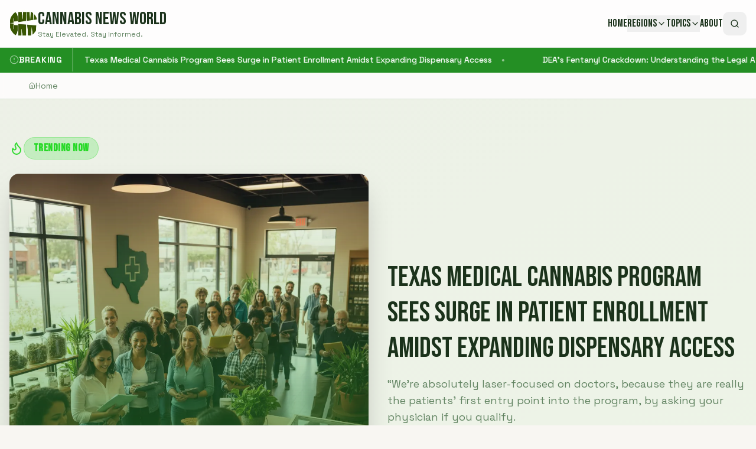

--- FILE ---
content_type: text/html; charset=utf-8
request_url: https://www.google.com/recaptcha/api2/aframe
body_size: 266
content:
<!DOCTYPE HTML><html><head><meta http-equiv="content-type" content="text/html; charset=UTF-8"></head><body><script nonce="SY03Utbhoy8d1WF7kWtQbA">/** Anti-fraud and anti-abuse applications only. See google.com/recaptcha */ try{var clients={'sodar':'https://pagead2.googlesyndication.com/pagead/sodar?'};window.addEventListener("message",function(a){try{if(a.source===window.parent){var b=JSON.parse(a.data);var c=clients[b['id']];if(c){var d=document.createElement('img');d.src=c+b['params']+'&rc='+(localStorage.getItem("rc::a")?sessionStorage.getItem("rc::b"):"");window.document.body.appendChild(d);sessionStorage.setItem("rc::e",parseInt(sessionStorage.getItem("rc::e")||0)+1);localStorage.setItem("rc::h",'1768691134232');}}}catch(b){}});window.parent.postMessage("_grecaptcha_ready", "*");}catch(b){}</script></body></html>